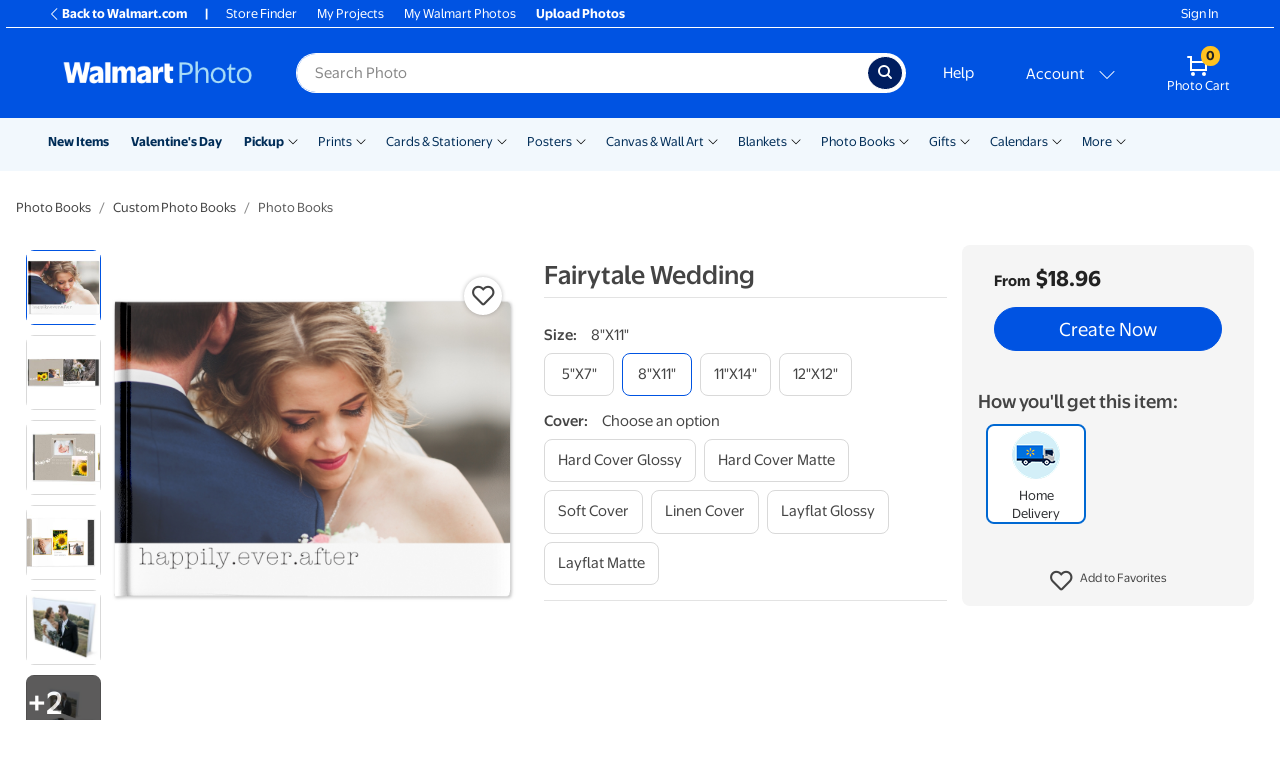

--- FILE ---
content_type: application/javascript
request_url: https://photos3.walmart.com/vite/assets/_initCloneObject-BZCoqzR0.js
body_size: 1685
content:
import{d as cr,a as ur}from"./get-tVDIF7rY.js";import{h as sr,b as or,i as _r,j as fr,k as yr,l as pr,m as dr}from"./_baseFlatten-DL6j6Gz8.js";import{r as L,b as qr}from"./isObject-B0s9fYa1.js";var _,U;function vr(){if(U)return _;U=1;var a=cr(),n=function(){try{var r=a(Object,"defineProperty");return r({},"",{}),r}catch{}}();return _=n,_}var y,E;function lr(){if(E)return y;E=1;var a=vr();function n(r,e,t){e=="__proto__"&&a?a(r,e,{configurable:!0,enumerable:!0,value:t,writable:!0}):r[e]=t}return y=n,y}var p,M;function hr(){if(M)return p;M=1;var a=lr(),n=ur(),r=Object.prototype,e=r.hasOwnProperty;function t(i,s,u){var o=i[s];(!(e.call(i,s)&&n(o,u))||u===void 0&&!(s in i))&&a(i,s,u)}return p=t,p}var d,j;function Lr(){if(j)return d;j=1;var a=hr(),n=lr();function r(e,t,i,s){var u=!i;i||(i={});for(var o=-1,f=t.length;++o<f;){var v=t[o],l=s?s(i[v],e[v],v,i,e):void 0;l===void 0&&(l=e[v]),u?n(i,v,l):a(i,v,l)}return i}return d=r,d}var q,H;function gr(){if(H)return q;H=1;function a(n,r,e){switch(e.length){case 0:return n.call(r);case 1:return n.call(r,e[0]);case 2:return n.call(r,e[0],e[1]);case 3:return n.call(r,e[0],e[1],e[2])}return n.apply(r,e)}return q=a,q}var h,D;function br(){if(D)return h;D=1;var a=gr(),n=Math.max;function r(e,t,i){return t=n(t===void 0?e.length-1:t,0),function(){for(var s=arguments,u=-1,o=n(s.length-t,0),f=Array(o);++u<o;)f[u]=s[t+u];u=-1;for(var v=Array(t+1);++u<t;)v[u]=s[u];return v[t]=i(f),a(e,this,v)}}return h=r,h}var g,z;function Or(){if(z)return g;z=1;function a(n){return function(){return n}}return g=a,g}var b,F;function Rr(){if(F)return b;F=1;var a=Or(),n=vr(),r=sr(),e=n?function(t,i){return n(t,"toString",{configurable:!0,enumerable:!1,value:a(i),writable:!0})}:r;return b=e,b}var O,G;function Ar(){if(G)return O;G=1;var a=800,n=16,r=Date.now;function e(t){var i=0,s=0;return function(){var u=r(),o=n-(u-s);if(s=u,o>0){if(++i>=a)return arguments[0]}else i=0;return t.apply(void 0,arguments)}}return O=e,O}var R,J;function Ir(){if(J)return R;J=1;var a=Rr(),n=Ar(),r=n(a);return R=r,R}var A,Q;function Pr(){if(Q)return A;Q=1;var a=sr(),n=br(),r=Ir();function e(t,i){return r(n(t,i,a),t+"")}return A=e,A}var I,W;function Cr(){if(W)return I;W=1;var a=ur(),n=or(),r=_r(),e=L();function t(i,s,u){if(!e(u))return!1;var o=typeof s;return(o=="number"?n(u)&&r(s,u.length):o=="string"&&s in u)?a(u[s],i):!1}return I=t,I}var P,X;function Nr(){if(X)return P;X=1;var a=Pr(),n=Cr();function r(e){return a(function(t,i){var s=-1,u=i.length,o=u>1?i[u-1]:void 0,f=u>2?i[2]:void 0;for(o=e.length>3&&typeof o=="function"?(u--,o):void 0,f&&n(i[0],i[1],f)&&(o=u<3?void 0:o,u=1),t=Object(t);++s<u;){var v=i[s];v&&e(t,v,s,o)}return t})}return P=r,P}var C,Y;function Tr(){if(Y)return C;Y=1;function a(n){var r=[];if(n!=null)for(var e in Object(n))r.push(e);return r}return C=a,C}var T,Z;function wr(){if(Z)return T;Z=1;var a=L(),n=fr(),r=Tr(),e=Object.prototype,t=e.hasOwnProperty;function i(s){if(!a(s))return r(s);var u=n(s),o=[];for(var f in s)f=="constructor"&&(u||!t.call(s,f))||o.push(f);return o}return T=i,T}var w,$;function Ur(){if($)return w;$=1;var a=yr(),n=wr(),r=or();function e(t){return r(t)?a(t,!0):n(t)}return w=e,w}var c={exports:{}};c.exports;var k;function Er(){return k||(k=1,function(a,n){var r=qr(),e=n&&!n.nodeType&&n,t=e&&!0&&a&&!a.nodeType&&a,i=t&&t.exports===e,s=i?r.Buffer:void 0,u=s?s.allocUnsafe:void 0;function o(f,v){if(v)return f.slice();var l=f.length,N=u?u(l):new f.constructor(l);return f.copy(N),N}a.exports=o}(c,c.exports)),c.exports}var S,rr;function Mr(){if(rr)return S;rr=1;function a(n,r){var e=-1,t=n.length;for(r||(r=Array(t));++e<t;)r[e]=n[e];return r}return S=a,S}var m,er;function Sr(){if(er)return m;er=1;var a=pr(),n=a(Object.getPrototypeOf,Object);return m=n,m}var K,nr;function mr(){if(nr)return K;nr=1;var a=dr();function n(r){var e=new r.constructor(r.byteLength);return new a(e).set(new a(r)),e}return K=n,K}var x,tr;function jr(){if(tr)return x;tr=1;var a=mr();function n(r,e){var t=e?a(r.buffer):r.buffer;return new r.constructor(t,r.byteOffset,r.length)}return x=n,x}var B,ar;function Kr(){if(ar)return B;ar=1;var a=L(),n=Object.create,r=function(){function e(){}return function(t){if(!a(t))return{};if(n)return n(t);e.prototype=t;var i=new e;return e.prototype=void 0,i}}();return B=r,B}var V,ir;function Hr(){if(ir)return V;ir=1;var a=Kr(),n=Sr(),r=fr();function e(t){return typeof t.constructor=="function"&&!r(t)?a(n(t)):{}}return V=e,V}export{lr as a,Lr as b,Ur as c,Er as d,jr as e,Mr as f,Hr as g,Nr as h,hr as i,Pr as j,Cr as k,mr as l,Kr as m,br as n,Ir as o,Sr as r};
//# sourceMappingURL=_initCloneObject-BZCoqzR0.js.map


--- FILE ---
content_type: application/javascript
request_url: https://photos3.walmart.com/vite/assets/has-Bju1uQKi.js
body_size: -80
content:
import{g as i}from"./_commonjsHelpers-D6-XlEtG.js";import{a as f}from"./_baseFlatten-DL6j6Gz8.js";var n,u;function p(){if(u)return n;u=1;var a=Object.prototype,s=a.hasOwnProperty;function e(r,t){return r!=null&&s.call(r,t)}return n=e,n}var o,h;function v(){if(h)return o;h=1;var a=p(),s=f();function e(r,t){return r!=null&&s(r,t,a)}return o=e,o}var l=v();const b=i(l);export{b as h};
//# sourceMappingURL=has-Bju1uQKi.js.map


--- FILE ---
content_type: application/javascript
request_url: https://photos3.walmart.com/vite/assets/index-B9_WKMhi.js
body_size: 2321
content:
import{g as K}from"./_commonjsHelpers-D6-XlEtG.js";import{b as V}from"./index-C_QVTm3M.js";/*
object-assign
(c) Sindre Sorhus
@license MIT
*/var M,C;function k(){if(C)return M;C=1;var u=Object.getOwnPropertySymbols,g=Object.prototype.hasOwnProperty,i=Object.prototype.propertyIsEnumerable;function N(d){if(d==null)throw new TypeError("Object.assign cannot be called with null or undefined");return Object(d)}function F(){try{if(!Object.assign)return!1;var d=new String("abc");if(d[5]="de",Object.getOwnPropertyNames(d)[0]==="5")return!1;for(var E={},o=0;o<10;o++)E["_"+String.fromCharCode(o)]=o;var h=Object.getOwnPropertyNames(E).map(function(a){return E[a]});if(h.join("")!=="0123456789")return!1;var c={};return"abcdefghijklmnopqrst".split("").forEach(function(a){c[a]=a}),Object.keys(Object.assign({},c)).join("")==="abcdefghijklmnopqrst"}catch{return!1}}return M=F()?Object.assign:function(d,E){for(var o,h=N(d),c,a=1;a<arguments.length;a++){o=Object(arguments[a]);for(var y in o)g.call(o,y)&&(h[y]=o[y]);if(u){c=u(o);for(var l=0;l<c.length;l++)i.call(o,c[l])&&(h[c[l]]=o[c[l]])}}return h},M}var R,Y;function Q(){if(Y)return R;Y=1;var u=k(),g={};function i(E,o,h,c,a,y,l,b){if(!E){var f;if(o===void 0)f=new Error("Minified exception occurred; use the non-minified dev environment for the full error message and additional helpful warnings.");else{var D=[h,c,a,y,l,b],_=0;f=new Error(o.replace(/%s/g,function(){return D[_++]})),f.name="Invariant Violation"}throw f.framesToPop=1,f}}var N="mixins";function F(E){return E}function d(E,o,h){var c=[],a={mixins:"DEFINE_MANY",statics:"DEFINE_MANY",propTypes:"DEFINE_MANY",contextTypes:"DEFINE_MANY",childContextTypes:"DEFINE_MANY",getDefaultProps:"DEFINE_MANY_MERGED",getInitialState:"DEFINE_MANY_MERGED",getChildContext:"DEFINE_MANY_MERGED",render:"DEFINE_ONCE",componentWillMount:"DEFINE_MANY",componentDidMount:"DEFINE_MANY",componentWillReceiveProps:"DEFINE_MANY",shouldComponentUpdate:"DEFINE_ONCE",componentWillUpdate:"DEFINE_MANY",componentDidUpdate:"DEFINE_MANY",componentWillUnmount:"DEFINE_MANY",UNSAFE_componentWillMount:"DEFINE_MANY",UNSAFE_componentWillReceiveProps:"DEFINE_MANY",UNSAFE_componentWillUpdate:"DEFINE_MANY",updateComponent:"OVERRIDE_BASE"},y={getDerivedStateFromProps:"DEFINE_MANY_MERGED"},l={displayName:function(e,t){e.displayName=t},mixins:function(e,t){if(t)for(var n=0;n<t.length;n++)f(e,t[n])},childContextTypes:function(e,t){e.childContextTypes=u({},e.childContextTypes,t)},contextTypes:function(e,t){e.contextTypes=u({},e.contextTypes,t)},getDefaultProps:function(e,t){e.getDefaultProps?e.getDefaultProps=I(e.getDefaultProps,t):e.getDefaultProps=t},propTypes:function(e,t){e.propTypes=u({},e.propTypes,t)},statics:function(e,t){D(e,t)},autobind:function(){}};function b(e,t){var n=a.hasOwnProperty(t)?a[t]:null;O.hasOwnProperty(t)&&i(n==="OVERRIDE_BASE","ReactClassInterface: You are attempting to override `%s` from your class specification. Ensure that your method names do not overlap with React methods.",t),e&&i(n==="DEFINE_MANY"||n==="DEFINE_MANY_MERGED","ReactClassInterface: You are attempting to define `%s` on your component more than once. This conflict may be due to a mixin.",t)}function f(e,t){if(t){i(typeof t!="function","ReactClass: You're attempting to use a component class or function as a mixin. Instead, just use a regular object."),i(!o(t),"ReactClass: You're attempting to use a component as a mixin. Instead, just use a regular object.");var n=e.prototype,p=n.__reactAutoBindPairs;t.hasOwnProperty(N)&&l.mixins(e,t.mixins);for(var r in t)if(t.hasOwnProperty(r)&&r!==N){var s=t[r],v=n.hasOwnProperty(r);if(b(v,r),l.hasOwnProperty(r))l[r](e,s);else{var P=a.hasOwnProperty(r),B=typeof s=="function",G=B&&!P&&!v&&t.autobind!==!1;if(G)p.push(r,s),n[r]=s;else if(v){var m=a[r];i(P&&(m==="DEFINE_MANY_MERGED"||m==="DEFINE_MANY"),"ReactClass: Unexpected spec policy %s for key %s when mixing in component specs.",m,r),m==="DEFINE_MANY_MERGED"?n[r]=I(n[r],s):m==="DEFINE_MANY"&&(n[r]=x(n[r],s))}else n[r]=s}}}}function D(e,t){if(t)for(var n in t){var p=t[n];if(t.hasOwnProperty(n)){var r=n in l;i(!r,'ReactClass: You are attempting to define a reserved property, `%s`, that shouldn\'t be on the "statics" key. Define it as an instance property instead; it will still be accessible on the constructor.',n);var s=n in e;if(s){var v=y.hasOwnProperty(n)?y[n]:null;i(v==="DEFINE_MANY_MERGED","ReactClass: You are attempting to define `%s` on your component more than once. This conflict may be due to a mixin.",n),e[n]=I(e[n],p);return}e[n]=p}}}function _(e,t){i(e&&t&&typeof e=="object"&&typeof t=="object","mergeIntoWithNoDuplicateKeys(): Cannot merge non-objects.");for(var n in t)t.hasOwnProperty(n)&&(i(e[n]===void 0,"mergeIntoWithNoDuplicateKeys(): Tried to merge two objects with the same key: `%s`. This conflict may be due to a mixin; in particular, this may be caused by two getInitialState() or getDefaultProps() methods returning objects with clashing keys.",n),e[n]=t[n]);return e}function I(e,t){return function(){var p=e.apply(this,arguments),r=t.apply(this,arguments);if(p==null)return r;if(r==null)return p;var s={};return _(s,p),_(s,r),s}}function x(e,t){return function(){e.apply(this,arguments),t.apply(this,arguments)}}function S(e,t){var n=t.bind(e);return n}function T(e){for(var t=e.__reactAutoBindPairs,n=0;n<t.length;n+=2){var p=t[n],r=t[n+1];e[p]=S(e,r)}}var U={componentDidMount:function(){this.__isMounted=!0}},W={componentWillUnmount:function(){this.__isMounted=!1}},O={replaceState:function(e,t){this.updater.enqueueReplaceState(this,e,t)},isMounted:function(){return!!this.__isMounted}},j=function(){};u(j.prototype,E.prototype,O);function q(e){var t=function(p,r,s){this.__reactAutoBindPairs.length&&T(this),this.props=p,this.context=r,this.refs=g,this.updater=s||h,this.state=null;var v=this.getInitialState?this.getInitialState():null;i(typeof v=="object"&&!Array.isArray(v),"%s.getInitialState(): must return an object or null",t.displayName||"ReactCompositeComponent"),this.state=v};t.prototype=new j,t.prototype.constructor=t,t.prototype.__reactAutoBindPairs=[],c.forEach(f.bind(null,t)),f(t,U),f(t,e),f(t,W),t.getDefaultProps&&(t.defaultProps=t.getDefaultProps()),i(t.prototype.render,"createClass(...): Class specification must implement a `render` method.");for(var n in a)t.prototype[n]||(t.prototype[n]=null);return t}return q}return R=d,R}var A,w;function X(){if(w)return A;w=1;var u=V(),g=Q();if(typeof u>"u")throw Error("create-react-class could not find the React object. If you are using script tags, make sure that React is being loaded before create-react-class.");var i=new u.Component().updater;return A=g(u.Component,u.isValidElement,i),A}var $=X();const J=K($);export{J as c,k as r};
//# sourceMappingURL=index-B9_WKMhi.js.map
